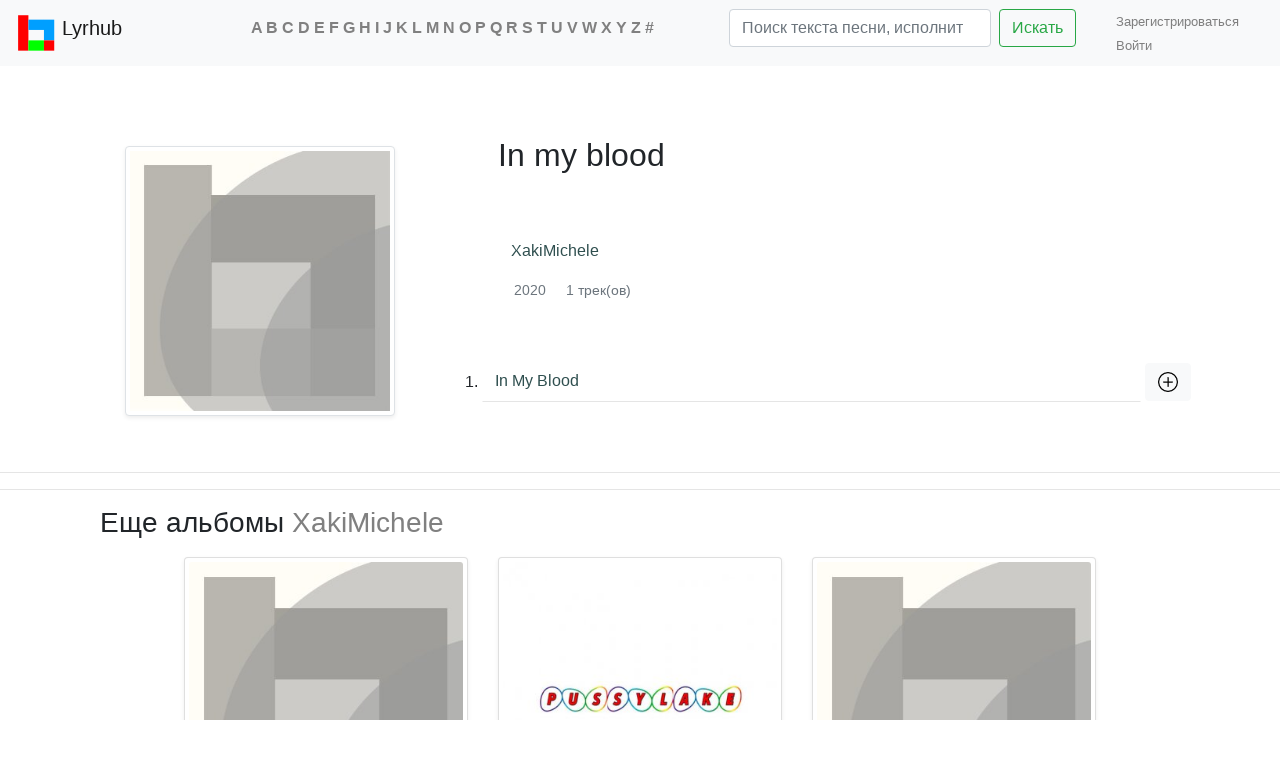

--- FILE ---
content_type: text/html; charset=utf-8
request_url: https://lyrhub.com/album/XakiMichele/In-My-Blood-Single
body_size: 14339
content:

<!DOCTYPE html>
<html lang="ru">
<head>

    <meta charset="utf-8" />
    <meta name="viewport" content="width=device-width, initial-scale=1.0" />
    <meta name="yandex-verification" content="c32d6e5390adb11a" />

    <meta name="google-signin-client_id" content="678040861939-l7put7fll396ouvpmt5i7m8bcbfunnes.apps.googleusercontent.com">
    <meta name="google-site-verification" content="k48FjaASgtGxu7dBlZjmuAZIBw5PR6-bb2BCCr9wQs4" />
    <meta name="description" content="Тексты песен и переводы песен альбома In my blood - XakiMichele">
    <meta name="keywords" content="XakiMichele In my bloodАльбом, песни, текст, слова, исполнитель, группа, певец, музыка">
    <link rel='canonical' href='https://lyrhub.com/album/XakiMichele/In-My-Blood-Single'/>
    
    
    
    
    
    


    <!-- Global site tag (gtag.js) - Google Analytics -->



    <!-- Yandex.Metrika counter -->
    <script type="text/javascript">
        (function(m,e,t,r,i,k,a){m[i]=m[i]||function(){(m[i].a=m[i].a||[]).push(arguments)};
        m[i].l=1*new Date();
        for (var j = 0; j < document.scripts.length; j++) {if (document.scripts[j].src === r) { return; }}
        k=e.createElement(t),a=e.getElementsByTagName(t)[0],k.async=1,k.src=r,a.parentNode.insertBefore(k,a)})
        (window, document, "script", "https://mc.yandex.ru/metrika/tag.js", "ym");

        ym(90947601, "init", {
             clickmap:true,
             trackLinks:true,
             accurateTrackBounce:true
        });
    </script>
    <noscript><div><img src="https://mc.yandex.ru/watch/90947601" style="position:absolute; left:-9999px;" alt="" /></div></noscript>
    <!-- /Yandex.Metrika counter -->
    


    <!-- Google tag (gtag.js) -->
    <script async src="https://www.googletagmanager.com/gtag/js?id=G-Q57NX14PVQ"></script>
    <script>
        window.dataLayer = window.dataLayer || [];
        function gtag() { dataLayer.push(arguments); }
        gtag('js', new Date());

        gtag('config', 'G-Q57NX14PVQ');
    </script>










 

    <script>window.yaContextCb = window.yaContextCb || []</script>
    <script src="https://yandex.ru/ads/system/context.js" async></script>







    <script src="/lib/jquery/dist/jquery.min.js"></script>
    <script src="/lib/popper.js/dist/popper.min.js"></script>
    <script src="/lib/bootstrap/dist/js/bootstrap.min.js"></script>
    <link rel="stylesheet" href="/lib/bootstrap/dist/css/bootstrap.min.css">
    
    


    <link rel="stylesheet" href="/css/site.css?v=ag16CsUyp2bMkxnEKD48Z1QEcsq2xx_IqmDWZ1Q6uTg" />
    


    <title>Песни альбома In my blood группы (исполнителя) XakiMichele</title>

   



</head>
<body>




    <div id="searchpopup"></div>
    <nav class="navbar navbar-expand-lg navbar-light bg-light">
        <a href="/" class="navbar-brand">
            <img src="/images/LH-Logo.svg" width="40" height="40" class="d-inline-block align-top" alt="">
            Lyrhub
        </a>
        <button class="navbar-toggler" type="button" data-toggle="collapse" data-target="#navbarTogglerDemo02" aria-controls="navbarTogglerDemo02" aria-expanded="false" aria-label="Toggle navigation">
            <span class="navbar-toggler-icon"></span>
        </button>



        <div class="collapse navbar-collapse" id="navbarTogglerDemo02">

            <ul class="navbar-nav mr-auto mt-2 mt-lg-0 nav-flex">
                <li></li>
                <li class="nav-item active">

                    <div class="alphabet">


                        <a href="/alphabetEN/A">A</a>
                        <a href="/alphabetEN/B">B</a>
                        <a href="/alphabetEN/C">C</a>
                        <a href="/alphabetEN/D">D</a>
                        <a href="/alphabetEN/E">E</a>
                        <a href="/alphabetEN/F">F</a>
                        <a href="/alphabetEN/G">G</a>
                        <a href="/alphabetEN/H">H</a>
                        <a href="/alphabetEN/I">I</a>
                        <a href="/alphabetEN/J">J</a>
                        <a href="/alphabetEN/K">K</a>
                        <a href="/alphabetEN/L">L</a>
                        <a href="/alphabetEN/M">M</a>
                        <a href="/alphabetEN/N">N</a>
                        <a href="/alphabetEN/O">O</a>
                        <a href="/alphabetEN/P">P</a>
                        <a href="/alphabetEN/Q">Q</a>
                        <a href="/alphabetEN/R">R</a>
                        <a href="/alphabetEN/S">S</a>
                        <a href="/alphabetEN/T">T</a>
                        <a href="/alphabetEN/U">U</a>
                        <a href="/alphabetEN/V">V</a>
                        <a href="/alphabetEN/W">W</a>
                        <a href="/alphabetEN/X">X</a>
                        <a href="/alphabetEN/Y">Y</a>
                        <a href="/alphabetEN/Z">Z</a>
                        <a href="/alphabetEN/number">#</a>

                    </div>


                </li>

                <li class="search">
                    <form class="form-inline my-2 my-lg-0" method="post" action="/Search/Search">
                        <input id="searchinput" class="form-control mr-sm-2 w-75" name="searchstr" type="search" placeholder="Поиск текста песни, исполнителя"><button class="btn btn-outline-success my-2 my-sm-0 w-auto" type="submit">Искать</button>
                    </form>
                </li>
            </ul>
            <div> 

<link rel="stylesheet" href="/css/_LoginPartial.css?v=_S2KXH0AClGaGBrw9LSP8Tyima8Q1t09AUhFjVfVdmg" />



    <ul class="nav navbar-nav navbar-right">
        <li><a style="font-size:small" href="/Identity/Account/Register">Зарегистрироваться &ensp;</a></li>
        <li><a style="font-size:small" href="/Identity/Account/Login?returnUrl=%2Fru%2Falbum%2FXakiMichele%2FIn-My-Blood-Single">Войти</a></li>
    </ul>





</div>
        </div>
      

    </nav>







    <div class="container-fluid body-content" style="padding:0px">
        


<link rel="stylesheet" href="/css/album.css?v=5p7QUEZneBMNWeNNZqPJsS6PEs_SOKBJRGhVWxYIDSw" />


<!-- Yandex.RTB -->
<script>window.yaContextCb = window.yaContextCb || []</script>
<script src="https://yandex.ru/ads/system/context.js" async></script>

<script src="/js/getcountry.js"></script>
<script> var country = getCountry(); console.log(country + " !!!!!!!!!!!!!!!!!!!!!!!!")</script>



<!-- async -->
<!-- PLACE IN HEADER OF PAGE -->
<script async src="https://srv.tunefindforfans.com/fruits/mangos.js"></script>
<script type="text/javascript">
    //  TFP lyricshub.ru

    if (country != "RU" && country != "BY") {
        window.amplified = window.amplified || { init: [] };
        amplified.init.push(function() {
            amplified.setParams({
                artist: "XakiMichele",
                song: "",
            });
            amplified.pushAdUnit(100003781);
            amplified.run();
        });
    }
</script>






<!-- Yandex.RTB R-A-2001065-13 -->


    <script type="text/javascript">
        (
          () => {
            const script = document.createElement("script");
            script.src = "https://cdn1.moe.video/p/fs.js";
            script.onload = () => {
              addFullScreen({
          placement: 12081,
          advertCount: 0,
          limitTimeout: 5,
          limitClose: 3,
          deviceMode: 'mobile',
              });
            };
            document.body.append(script);
          }
        )()
    </script>

<div class="container">

    <div class="row">
        <div class="col-sm-4">

            <div class="albumpicture shadow-sm img-thumbnail"> <img src="https://pic.Lyrhub.com/img/f/t/p/w/mpNomOwpTf.jpg" /> </div>

        </div>

        <div class="col-sm-8">

            <div class="title">

                <h2>In my blood</h2>

            </div>
            <div class="title">

                <div>
                    <h6><a class="btn artistname" href="/artist/XakiMichele">XakiMichele </a></h6>

                    <small class="text-muted ml-3">
2020                    </small>
                    <small class="text-muted ml-3">
1 трек(ов)                    </small>


                </div>

            </div>
            <div>


                                <!-- TFP lyricshub.ru Tonefuse -->
                                <!-- PLACE IN BODY OF PAGE -->
                                <div id="amplified_100003781"></div>



            </div>

            <div class="tracks">
                    <div class="d-flex align-items-center">
                        1.&nbsp; <a class="btn flex-fill mr-1 trackname" style="text-align:unset;" href="/track/XakiMichele/In-My-Blood">In My Blood</a>
                        <div class="d-flex flex-row-reverse bd-highlight">
                                    <a class="btn btn-light mr-1 translation_link" title="Добавить текст песни" href="/Identity/Account/Login?returnUrl=/AddLyric/XakiMichele/In-My-Blood?referer=/ru/album/XakiMichele/In-My-Blood-Single">
                                        <img src="/images/SVG/plus-circle.svg" width="20px" height="24px" alt="Добавить текст песни" />
                                    </a>
                        </div>
                    </div>



            </div>




        </div>



    </div>
</div>



<hr>




<div class="container">
    <center style="margin: 15px 0px;">
            <!-- Yandex.RTB R-A-2001065-2 -->
            <div id="yandex_rtb_R-A-2001065-2"></div>
            <script>
                window.yaContextCb.push(() => {
                    Ya.Context.AdvManager.render({
                        "blockId": "R-A-2001065-2",
                        "renderTo": "yandex_rtb_R-A-2001065-2"
                    })
                })
            </script>
    </center>

</div>

    <hr />
    <div class="container">

        <div class="col align-self-center">
            <div><h3>Еще альбомы <a href="/artist/XakiMichele">XakiMichele</a></h3></div>
            <div class="card-deck justify-content-center">
                    <div style="display:inline-flex; margin:10px 0px 10px 0px">
                        <a class="card btn shadow-sm p-1 mb-5 bg-white rounded" style="width:284px; " href="/album/XakiMichele/BUKKOWASU">
                            <img class="card-img-top" style="border-bottom: 1px solid #DFDFDF;" src="https://pic.Lyrhub.com/img/f/t/p/w/mpNomOwpTf.jpg" alt="">
                            <div class="card-body">
                                <h5 class="albumname">Bukkowasu - Single</h5>
                                <small class="text-muted">
2020                                </small>
                            </div>
                        </a>
                    </div>
                    <div style="display:inline-flex; margin:10px 0px 10px 0px">
                        <a class="card btn shadow-sm p-1 mb-5 bg-white rounded" style="width:284px; " href="/album/XakiMichele/Pussy-Lake-Single-1">
                            <img class="card-img-top" style="border-bottom: 1px solid #DFDFDF;" src="https://pic.Lyrhub.com/img/i/5/t/g/x9apdkgt5i.jpg" alt="">
                            <div class="card-body">
                                <h5 class="albumname">Pussy Lake</h5>
                                <small class="text-muted">
2020                                </small>
                            </div>
                        </a>
                    </div>
                    <div style="display:inline-flex; margin:10px 0px 10px 0px">
                        <a class="card btn shadow-sm p-1 mb-5 bg-white rounded" style="width:284px; " href="/album/XakiMichele/Pussy-Lake-Single">
                            <img class="card-img-top" style="border-bottom: 1px solid #DFDFDF;" src="https://pic.Lyrhub.com/img/f/t/p/w/mpNomOwpTf.jpg" alt="">
                            <div class="card-body">
                                <h5 class="albumname">Pussy Lake</h5>
                                <small class="text-muted">
2020                                </small>
                            </div>
                        </a>
                    </div>
            </div>
        </div>
    </div>




    </div>

    <footer class="border-top footer text-muted">
        <div class="container-fluid ">
            <div style="float:left; margin-right:20px"><div style="display: inline-block; margin-left:5px"><span>&copy; 2018 - 2026  Lyrhub.com</span>   </div><div style="font-size:medium; margin-left:20px; display:inline-block">email: <a style="font-size:medium; margin-left:5px" href="mailto:admin@Lyrhub.com">admin@Lyrhub.com</a></div></div>
            <div style="float:right">   <div style="display:inline-block">

<form method="post" class="form-horizontal" action="/Home/SetLanguage?returnUrl=%2Falbum%2FXakiMichele%2FIn-My-Blood-Single"><label style="margin: 0px 10px 0px 0px">
    Language: <select name="culture" onchange="this.form.submit();" data-val="true" data-val-required="The Name field is required." id="requestCulture_RequestCulture_UICulture_Name"><option value="de">Deutsch</option>
<option value="fr">français</option>
<option value="en">English</option>
<option selected="selected" value="ru">русский</option>
</select></label>
<input name="__RequestVerificationToken" type="hidden" value="CfDJ8HOguXdKMUVPnGwiCTTYRvi-qSySdQhpzBpJapaK9h48IxyrI_5gQS6LOJ24soeP2u7WvNMDuw_3ysSLK4528wWH5_IHoSVCo3cka6Nr7kDTqUFMbYj3OjNVFTJNcnVIbP0NY5m44UjPrSzjVBqqP0w" /></form>


</div></div>
        </div>
        <center style="display:inline-block; line-height: 30px; width: 100%;"> Все тексты представлены для ознакомления. Права на тексты песен, переводы принадлежат их авторам.</center>
    </footer>



   










    <script src="/js/bedetector.js"></script>
    <script src="/js/site.js"></script>


    





</body>

</html>
<script>inputlineAttachCharCounter("searchinput", "")</script>




--- FILE ---
content_type: text/css
request_url: https://lyrhub.com/css/album.css?v=5p7QUEZneBMNWeNNZqPJsS6PEs_SOKBJRGhVWxYIDSw
body_size: 727
content:
body {
}
.albumname {
    color: darkslategray;
}
.artistname {
    color: darkslategray;
}
.trackname {
    color: darkslategray;
    border-bottom: 1px solid rgba(0, 0, 0, 0.1);
    border-radius:unset;
    min-height:40px;
}
.trackname:hover{
    background-color : lightgray ;
    border-bottom-color:lightgray;
    border-radius:unset;
}
.title {
    margin-top: 30px;
    margin-bottom: 20px;
}
.tracks {
    margin-top: 40px;       
}
.body-content {
    margin-top: 40px;
}
.albumpicture{
       margin:40px;
}

.albumpicture img {
    width: 100%;
    height: 100%;
}
.translation {
    fill: gray;
}
.translation_link:hover .translation {
    fill: yellow;
    stroke: grey;
    stroke-width: 1px;
    stroke-linejoin: bevel;
}
h3 a {

    font-size:inherit;

}
.add-lyrics-button {
    height: 38px;
    width: 38px;
    border-radius: 1.25rem;
    text-shadow: none !important;
    line-height: normal;
}
.container-fluid {
    padding-right: 0px;
    padding-left: 0px;
}